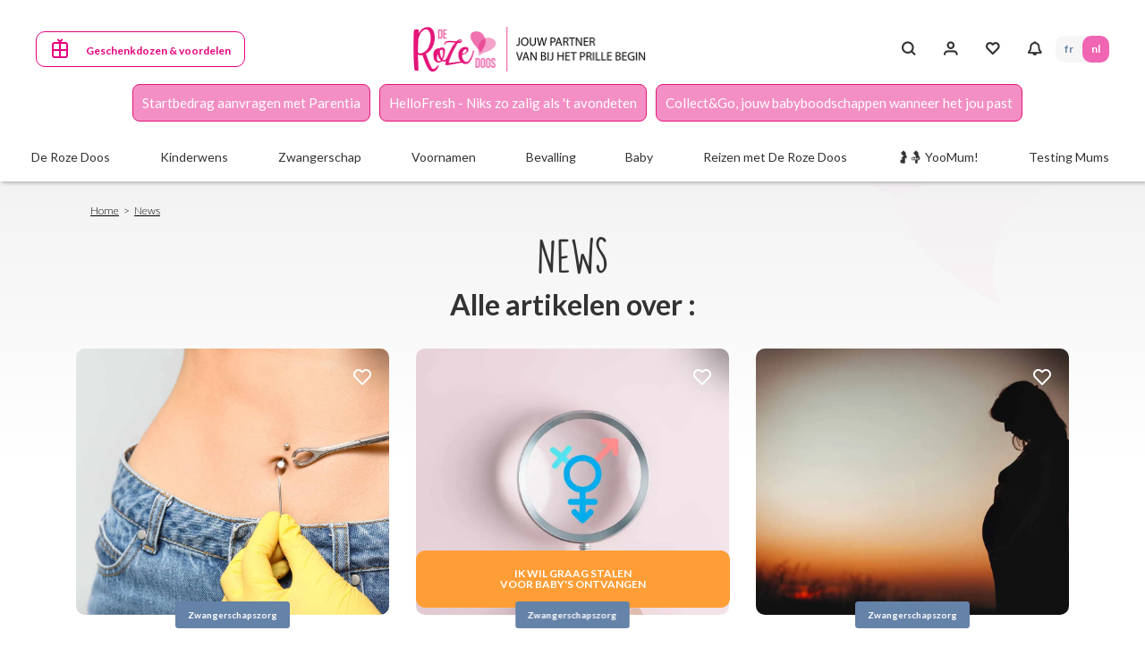

--- FILE ---
content_type: text/javascript
request_url: https://119b4751cb600295b351d8f352ba0c7f.derozedoos.be/cdggozlxfr.js
body_size: 1881
content:
try{(function(){var p=function(){function _(o,u=0){try{var n=d.document,r=!!d.frames[o];if(!r)if(n.body){var y=n.createElement("iframe");y.style.cssText="display:none",y.name=o,n.body.appendChild(y)}else 2e3>u&&setTimeout(function(){_(o,u+1)},5);return!r}catch(m){return!1}}function h(o){var u,n=d;try{for(;n&&n!==d.top;){if(n.frames[o]){u=n;break}if(!n.parent||n.parent===n)break;n=n.parent}}catch(r){}return u}function b(){try{const u=this&&this.sourceAPI||"__uspapi",n=[];for(var o=0;arguments.length>o;o++)n.push(arguments[o]);const r={gdprApplies:!1,tcfPolicyVersion:4,cmpId:92,cmpVersion:10,cmpLoaded:!0,cmpStatus:"loaded",displayStatus:"disabled",apiVersion:"2.0"};if(n.length===0)return f;if(n[0]==="ping"&&typeof n[2]=="function")return void n[2](u==="__uspapi"?{uspapiLoaded:!1}:r,!0);if(u!=="__uspapi"&&["getTCData","addEventListener"].includes(n[0])&&typeof n[2]=="function")return void n[2](r,!0);f.push(n)}catch(u){}}var T="__tcfapiLocator",M="__sdcmpapiLocator",D="__uspapiLocator",f=[],d=window,t=h(D),s=h(T),l=h(M);try{t||_(D),s||_(T),l||_(M),d.__uspapi||(d.__uspapi=function(){return b.apply({sourceAPI:"__uspapi"},arguments)}),d.__tcfapi||(d.__tcfapi=function(){return b.apply({sourceAPI:"__tcfapi"},arguments)}),d.__sdcmpapi||(d.__sdcmpapi=function(){return b.apply({sourceAPI:"__sdcmpapi"},arguments)}),d.addEventListener("message",function(o){try{var u=o&&o.data;if(!u)return;var n={};if(typeof u=="string")try{n=JSON.parse(u)}catch(g){return}else{if(typeof u!="object"||u.constructor!==Object)return;n=u}var r=n&&(n.__uspapiCall||n.__tcfapiCall||n.__sdcmpapiCall);if(!r)return;try{var y=n.__uspapiCall?window.__uspapi:n.__tcfapiCall?window.__tcfapi:window.__sdcmpapi,m=n.__uspapiCall?"__uspapiReturn":n.__tcfapiCall?"__tcfapiReturn":"__sdcmpapiReturn";y(r.command,r.version,function(g,x){var E={};E[m]={returnValue:g,success:x,callId:r.callId};const v=o.origin==="null"?"*":o.origin;o.source.postMessage(typeof u=="string"?JSON.stringify(E):E,v)},r.parameter)}catch(g){}}catch(g){}},!1)}catch(o){}};try{p(),module!==void 0&&typeof module=="object"&&typeof module.exports=="object"&&(module.exports=p)}catch(_){}})(),function(){window.ABconsentCMP=window.ABconsentCMP||{}}()}catch(p){}(function(p,_,h,b,T,M,D,f,d,t,s){s&&(location.search.indexOf("gtm_debug")+1||location.hash.indexOf("gtm_debug")+1)&&(s=!1),(!t||t==="_")&&(t="sdGtmHelper"),window[t]=window[t]||{},window.ABconsentCMP=window.ABconsentCMP||{},window[t].adb=window[t].adb||!1,window[t].avoid_request_cookies=window[t].avoid_request_cookies||s,window[t].dataLayer=window[t].dataLayer||window.ABconsentCMP.gtmDataLayerName||f||"dataLayer",window.ABconsentCMP.gtmDataLayerName=f=window[t].dataLayer,window[f]=window[f]||[];function l(v,a,I,w,A){if(!v||!a||a!=="preload"&&a!=="script"){typeof w=="function"&&w();return}try{let c;a==="preload"?(c=document.createElement("link"),c.rel="preload",c.href=v,c.as="script"):a==="script"&&(c=document.createElement("script"),c.async=!0,c.src=v,typeof w=="function"&&(c.onerror=w),typeof I=="function"&&(c.onload=I)),A&&"crossOrigin"in c&&(c.crossOrigin="anonymous"),(document.head||document.getElementsByTagName("head")[0]).appendChild(c)}catch(c){typeof w=="function"&&w()}}function o(){if(d)try{let a={"gtm.start":new Date().getTime(),event:"gtm.js"};if(window[f].length>0){let z=function(i){if(typeof i!="string")return!1;try{let e=["sdh_UUID_ready",/^sirdata/,/^Optanon/,/^OneTrust/,/^didomi/,/^axeptio/];for(let O=0;O<e.length;O++){let B=e[O];if(B instanceof RegExp){if(B.test(i))return!0}else if(B===i)return!0}}catch(e){}return!1};var v=z;let I=!1,w=[],A=[],c=[],j=[];for(let i=0;i<window[f].length;i++){let e=window[f][i];if(e===null)j.push(e);else if(Object.prototype.toString.call(e)==="[object Object]")e.event?z(e.event)?A.push(e):e.event==="gtm.js"?(c.push(e),I=!0):j.push(e):w.push(e);else if(Object.prototype.toString.call(e)==="[object Arguments]"){let O=e[0]||"",B=e[1]||"";O==="consent"||O==="set"&&B.startsWith("developer_id")?B==="update"?A.push(e):w.push(e):O==="js"?(c.push(e),I=!0):j.push(e)}else j.push(e)}if(I||c.push(a),w.length||A.length||c.length||j.length){window[f].length=0;for(let i=0;i<w.length;i++)window[f].push(w[i]);for(let i=0;i<A.length;i++)window[f].push(A[i]);for(let i=0;i<c.length;i++)window[f].push(c[i]);for(let i=0;i<j.length;i++)window[f].push(j[i])}}else window[f].push(a)}catch(a){}}function u(){window[t].adb=!0,l(p+T,"script",null,null,s)}var n=!1;function r(){if(!n&&(n=!0,window[t].loaded=window[t].loaded||!1,!window[t].loaded)){if(window[t].loaded=!0,window[t].adb){if(!T)return;l(p+T,"script",null,null,s)}else{if(!h)return;l(p+h,"script",null,u,s)}o()}}var y=!1;function m(){y||(y=!0,_?window[t].adb?l(p+b,"script",r,r,s):l(p+_,"script",r,function(){window[t].adb=!0,l(p+b,"script",r,r,s)},s):r())}var g=!1;function x(){g||(g=!0,M?l(p+M,"script",m,m,s):m())}try{if(_&&l(p+_,"preload",null,null,s),h&&l(p+h,"preload",null,null,s),D){var E=setTimeout(x,50);l(p+D,"script",function(){clearTimeout(E),x()},function(){window[t].adb=!0,clearTimeout(E),x()},s)}else x()}catch(v){r()}})("https://119b4751cb600295b351d8f352ba0c7f.derozedoos.be","/nzsgztzp.js","/aocvzque.js","/iwbitx.js","/rfhicp.js","","","dataLayer",!0,"_baulaos",!1);
